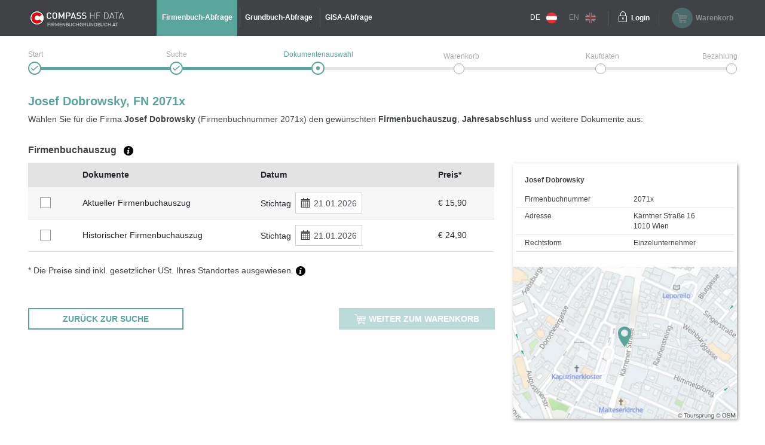

--- FILE ---
content_type: text/html;charset=UTF-8
request_url: https://www.firmenbuchgrundbuch.at/abfrageservices/firmenbuch/fn/2071x
body_size: 7445
content:
<!DOCTYPE html>
<html xmlns:compass="http://www.w3.org/1999/xhtml" lang="de">

<head>

    <title>Josef Dobrowsky (2071x) - Firmenbuch</title>
    

    <meta http-equiv="X-UA-Compatible" content="IE=edge"/>
    <meta charset="utf-8"/>
    <meta name="viewport" content="width=device-width, initial-scale=1"/>


    <meta name="robots" content="index,follow"/>
    
    
    <meta name="description" content="Zu Josef Dobrowsky (2071x) einen amtlichen Fimenbuchauszug und/oder Jahresabschluss (Bilanz) aus dem Firmenbuch der Republik Österreich auswählen."/>
    <meta name="keywords" content="Firmenbuch, Grundbuch, GISA, Gewerberegister, Republik Österreich, amtlich, Dokumente, Jahresabschluss, Bilanz, HF Data, easy, account, Grundbuchauszug, Firmenbuchauszug, Gewerberegisterauszug, GISA-Auszug, Compass, Compass-Gruppe"/>
    
    
    

    <link rel="canonical" href="https://www.firmenbuchgrundbuch.at/abfrageservices/firmenbuch/fn/2071x"/>
    <link rel="alternate" href="https://www.austrian-registers.com/query-services/business-register/fn/2071x" hreflang="x-default"/>
    <link rel="alternate"
          href="https://www.firmenbuchgrundbuch.at/abfrageservices/firmenbuch/fn/2071x" hreflang="de"/>
    <link rel="alternate"
          href="https://www.austrian-registers.com/query-services/business-register/fn/2071x" hreflang="en"/>

    <!--favicon-optimization-->
    <link rel="apple-touch-icon" sizes="180x180" href="/img/apple-touch-icon.png">
    <link rel="icon" type="image/png" sizes="32x32" href="/img/favicon-32x32.png">
    <link rel="icon" type="image/png" sizes="16x16" href="/img/favicon-16x16.png">
    <link rel="manifest" href="/img/site.webmanifest">
    <link rel="mask-icon" href="/img/safari-pinned-tab.svg" color="#59a59c">
    <link rel="shortcut icon" href="/img/favicon.ico">
    <meta name="msapplication-TileColor" content="#59a59c">
    <meta name="msapplication-config" content="/img/browserconfig.xml">
    <meta name="theme-color" content="#ffffff">

    <link rel="stylesheet" href="/css/bundle.min.css?3.4.10"/>
    <script type="text/javascript" src="/js/bundle.min.js?3.4.10"></script>
    <script>
        setMobileProperties();
    </script>

    <!-- Matomo Tag Manager -->
    <script>
    /*<![CDATA[*/

    var _mtm = window._mtm = window._mtm || [];
    _mtm.push({'mtm.startTime': (new Date().getTime()), 'event': 'mtm.Start'});
    var d = document, g1 = d.createElement('script'), s1 = d.getElementsByTagName('script')[0];
    g1.async = true;
    g1.src = 'https://analytics.compass.at/js/container_ecuSPlW9.js';
    s1.parentNode.insertBefore(g1, s1); // analytics container


    var g2 = d.createElement('script'), s2 = d.getElementsByTagName('script')[0];
    g2.async = true;
    g2.src = 'https://analytics.compass.at/js/container_ZCDWF9Dr.js';
    s2.parentNode.insertBefore(g2, s2); // marketing tag container
    /*]]>*/
</script>
    <!-- End Matomo Tag Manager -->

    <!-- Matomo Data Layer -->
    <script>
    /*<![CDATA[*/
    var matomoobj = {
        "visitor": {
            "internal": "0",
        },
        "visitor_origin": {
            "affiliate": ""
        },
        "content": {
            "env": "prod",
            "domain": "www.firmenbuchgrundbuch.at",
            "language": "de",
            "content_updated_at": "",
            "content_modified_at": "",
            "content_tags": ""
        }
    }


    var items = localStorage.getItem("cartItems");

    matomoobj.cart_update = items ? JSON.parse(items) : {total_grand: null, cart_products: []};

    if ("") {

        if (('false')) {
            matomoobj.error = {
                "error_name": "200",
                "referring_url": "",
                "requested_url": "https://www.firmenbuchgrundbuch.at/abfrageservices/firmenbuch/fn/2071x",
            };
        } else {
            matomoobj.error = {
                "error_name": "200",
            }
        }
    }


    _mtm.push(matomoobj);
    /*]]>*/
</script>
    <!-- End Matomo Data Layer -->

    <!-- Matomo Function Definitions -->
    <script>
    window._mtmPush = function (data) {
        if (typeof data !== 'object') {
            throw new TypeError('data pushed to Matomo Tag Manager must be of type Object.');
        }

        window._mtm = window._mtm || [];
        window._mtm.push(data);
    };

    window._mtmEvent = function (eventName, data) {
        if (typeof data !== 'object') {
            throw new TypeError('data pushed to Matomo Tag Manager must be of type Object.');
        }

        var newData = Object(data);
        newData.event = eventName;

        window._mtmPush(newData);
    };
</script>
    <!-- End Matomo Function Definitions -->

</head>
<script type="text/javascript" src="/js/fbgb-frontend/fb-document-selection/main.js?3.4.10"></script>

<body id="document-choose">
<nav class="left">
    
    
    <div class="header">
        <div class="container">
            <div class="row">
                <div class="image col-md-6">
                    <img src="/img/logo_mobile.svg?3.4.10" alt="firmenbuchgrundbuch.at"
                         id="logo"/>
                    <span class="claim-new arial">FIRMENBUCHGRUNDBUCH.AT</span>
                </div>
                <div
                        class="close col-md-6"><a href="" aria-label="Navigationsleiste schließen"
                                                  onclick="$('nav').removeClass('open'); return false;"><span
                        class="icon-schliessen"></span></a></div>
            </div>
        </div>
    </div>
    <ul role="list">
        <div role="presentation">
    <li role="listitem"
        class="active">
        <a href="/abfrageservices/firmenbuch" id="mobile-header-fb-link"><span>Firmenbuch-Abfrage</span></a>
    </li>

    <li role="listitem">
        <a href="/abfrageservices/grundbuch" id="mobile-header-gb-link"><span>Grundbuch-Abfrage</span></a>
    </li>

    <li role="listitem">
        <a href="/abfrageservices/gisa-abfrage-gewerberegisterauszug" id="mobile-header-gisa-link"><span>GISA-Abfrage</span></a>
    </li>
</div>
        <li><a
                href="/faq-haeufige-fragen" id="mobile-faq-link"><span>FAQ firmenbuchgrundbuch.at</span></a></li>
        <li class="weak">
            <a href="https://www.firmenbuchgrundbuch.at/abfrageservices/firmenbuch/fn/2071x" data-language="de"
               data-switch-lang="/switchLanguage" class="switch-lang" id="switch-lang-de-mobile">
                <span>DE</span>
                <img src="/img/sprache_at.svg?3.4.10"/>
            </a>
        </li>
        <li class="weak">
            <a href="https://www.austrian-registers.com/query-services/business-register/fn/2071x" data-language="eng"
               data-switch-lang="/switchLanguage" class="switch-lang greyed-out" id="switch-lang-eng-mobile">
                <span>EN</span>
                <img src="/img/sprache_eng.svg?3.4.10"/>
            </a>
        </li>
    </ul>
</nav>
<header>
    <script type="text/javascript" src="/js/fbgb-frontend/header-cart/main.js?3.4.10"></script>
    <section id="login-popup">
    <a class="close" href=""><span class="icon-schliessen"></span></a>

    <form action="https://sso.compass.at/api/login" method="POST" id="popupLoginForm">
        <input type="hidden" id="app" name="app" value="fbgb"/>
        <div class="icn-input">
            <span class="icon-page_id"></span>
            <input id="popup_pageID" type="text" placeholder="Kundenkennung (PageID)" name="userDomain" aria-label="userDomain" value=""/>
        </div>
        <div class="icn-input">
            <span class="icon-username"></span>
            <input id="popup_username" type="text" placeholder="Benutzername" name="username" aria-label="Nutzername" value=""/>
        </div>
        <div class="icn-input">
            <span class="icon-passwort"></span>
            <input id="popup_password" type="password" autocomplete="off" placeholder="Passwort"
                   value="" name="password" aria-label="Passwort"/>
        </div>
        <div>
            <input type="submit" class="button blue mb-2" value="Login" id="login_popup_submit"/>
        </div>
        <div class="submit-items d-flex justify-content-between align-items-center">
            <div class="d-flex align-items-center">
                <input type="checkbox" id="checkbox-rememberMe-popup" name="rememberMe" class="fbgb-checkBox" value="true"/><input type="hidden" name="_rememberMe" value="on"/>
                <label for="checkbox-rememberMe-popup" id="rememberMe-popup-label" tabindex="-1"
                       class="fbgbCheckboxLabel"></label>
                <span class="remember-me-text">Angemeldet bleiben</span>
            </div>
            <div>
                <script>
    /*<![CDATA[*/
    if (false) {

        var _mtm = _mtm || [];

        var data = "{}";
        data = data.replaceAll("'", '"');
        data = data.replaceAll("%responseStatus%", "200");

        //make sure numbers are not strings
        const findAllNumbers = /"(-?[0-9]+\.{0,1}[0-9]*)"/g;
        data = data.replace(findAllNumbers, '$1');
        data = JSON.parse(data);

        _mtm.push(Object.assign({'event': "account-login-failed"}, data));
    }
    /*]]>*/
</script>
                
            </div>
        </div>
    </form>

    <div class="links row">
        <div class="col-6"><a class="forgot-pw" href="https://sso.compass.at/auth/realms/FbGb/login-actions/reset-credentials?client_id=fbgb&amp;kc_locale=de" id="popup_forgot-pw-link"><span>Passwort zurücksetzen</span></a>
        </div>
        <div class="col-6"><a id="popup_register-link" class="account" href="/registrieren"><span>Preise &amp; Anmeldung</span></a></div>
    </div>

    <script>
        initLoginInterceptor();
    </script>
</section>
    <div class="container">
        <div class="row">
            <div class="nav-toggler-container col-2">
                <a aria-label="Navigationsleisten Ein- Ausschalter" class="nav" href="">
                    <span class="icon-menu_mobil"></span>
                </a>
            </div>
            <div id="logo-container-header" class="col-md-4 col-lg-2">
                <a class="mobile-logo" href="/">
                    <img src="/img/logo_mobile.svg?3.4.10" alt="firmenbuchgrundbuch.at"
                         id="logo"/>
                </a>
                <a class="desktop-logo" href="/">
                    <img src="/img/logo.svg?3.4.10" alt="firmenbuchgrundbuch.at"
                         id="logo"/>
                    <span class="claim-new arial">FIRMENBUCHGRUNDBUCH.AT</span>
                </a>
            </div>
            <nav class="desktop col-md-6">
    <ul role="list">
        <div role="presentation">
    <li role="listitem"
        class="active">
        <a href="/abfrageservices/firmenbuch" id="header-fb-link"><span>Firmenbuch-Abfrage</span></a>
    </li>

    <li role="listitem">
        <a href="/abfrageservices/grundbuch" id="header-gb-link"><span>Grundbuch-Abfrage</span></a>
    </li>

    <li role="listitem">
        <a href="/abfrageservices/gisa-abfrage-gewerberegisterauszug" id="header-gisa-link"><span>GISA-Abfrage</span></a>
    </li>
</div>
    </ul>
</nav>
            <div class="desktop-right col-md-4 row">
                <div class="english-container col-lg-2">
                    <a href="https://www.firmenbuchgrundbuch.at/abfrageservices/firmenbuch/fn/2071x" data-language="de"
                       data-switch-lang="/switchLanguage" class="switch-lang" id="switch-lang-de-desktop">
                        <span>DE</span>
                        <img src="/img/sprache_at.svg?3.4.10">
                    </a>
                    <a href="https://www.austrian-registers.com/query-services/business-register/fn/2071x" data-language="eng"
                       data-switch-lang="/switchLanguage" class="switch-lang greyed-out" id="switch-lang-eng-desktop">
                        <span>EN</span>
                        <img src="/img/sprache_eng.svg?3.4.10">
                    </a>
                </div>
                <div class="login-container col-md-6 col-lg-2">
    <a class="login" aria-label="Einloggen" href="">
        <span class="icon-login"></span>
    </a>
    <a class="text" href=""><span>Login</span></a>
</div>
                <div id="fbgb-headerCart">
                    <messages cart="Warenkorb"
                              totalprice="Gesamtpreis"
                              tocart="weiter zum Warenkorb"
                              pricesincludingvat="* Die Preise sind inkl. !!vat!! gesetzlicher USt. Ihres Standortes (!!location!!) ausgewiesen."
                              empty="Es befinden sich aktuell keine Dokumente im Warenkorb">
                    </messages>
                    <metainfo carturl="/warenkorb"
                              indexurl="/abfrageservices"
                              forwardatemptycart="false"
                              ispendingpage="false">
                    </metainfo>
                    <computeddescriptiontemplates fb="Aktueller Firmenbuchauszug zum Stichtag {referenceDate}"
                                                  fb_historic="Historischer Firmenbuchauszug zum Stichtag {referenceDate}"
                                                  annual_statement="{itemDescription} eingereicht am {publicationDate}"
                                                  fb_document="{itemDescription}"
                                                  gb-address="Grundbuchauszug zu Adresse {address}, KG {kg}, GST-NR {gst}"
                                                  gb-ez="Grundbuchauszug zu KG {kg}, EZ {ez}"
                                                  gb-gst="Grundbuchauszug zu KG {kg}, GST-NR {gst}"
                                                  gb_document="{itemDescription}">
                    </computeddescriptiontemplates>
                    <sessioncountry ipcountrycode="AT"
                                    ipcountryname="Österreich"
                                    ipvat="20"></sessioncountry>
                    <monitoringmessages computeddescription="Bleiben Sie über Änderungen auf dem Laufenden.&lt;br&gt;Mit unserem kostenfreien Monitoring für eine Laufzeit von 1 Jahr."
                                        tooltip="Wir benachrichtigen Sie, sobald eine Änderung zu der ausgewählten Firma und/oder Liegenschaft stattgefunden hat. &lt;a href=&quot;{0}&quot; target=&quot;_blank&quot; style=&quot;color: #59a59c&quot;&gt;Mehr Informationen&lt;/a&gt;"
                                        reactivate="Monitoring wieder aktivieren"></monitoringmessages>
                </div>
                <div id="fbgb-headerCart-preload" class="headerCart col-md-6 col-lg-4 greyed-out-and-cursor-default">
                    <button id="popover-button-variant">
                        <span class="icon icon-warenkorb"></span>
                        <span class="headerCart-text">Warenkorb</span>
                    </button>
                </div>
            </div>
        </div>
    </div>
    <img id="back-to-top-button" src="/img/on_top.svg?3.4.10" alt="Back to Top">
</header>

<main id="content">
    <section>
    <script>
        $(document).ready(function () {
            $(".no-javascript").hide();
        });
    </script>
    <noscript>
        <section class="no-javascript">
            <span class="icon-achtung"></span>
            <b>JavaScript ist nicht aktiviert!</b><br>
            <span>Um alle Funktionen nutzen zu können, aktivieren Sie bitte JavaScript in Ihrem Browser.</span>
        </section>
    </noscript>
</section>
    <div class="container">
        <section class="checkout-progress step3 null">
    <div class="line1"></div>
    <div class="line2"></div>

    <div class="step1">
        <div class="label"><span>Start</span></div>
        <span class="icon-status_erledigt"></span>
        
        
    </div>
    <div class="step2">
        <div class="label"><span>Suche</span></div>
        <span class="icon-status_erledigt"></span>
        
        
    </div>
    <div class="step3">
        <div class="label"><span>Dokumentenauswahl</span></div>
        
        <span class="icon-status_aktuell"></span>
        
    </div>
    <div class="step4">
        <div class="label"><span>Warenkorb</span></div>
        
        
        <span class="future"></span>
    </div>
    <div class="step5">
        <div class="label"><span>Kaufdaten</span></div>
        
        
        <span class="future"></span>
    </div>
    <div class="step6">
        <div class="label"><span>Bezahlung</span></div>
        
        
        <span class="future"></span>
    </div>

    <div class="clearfix"></div>
</section>
        <section class="selection-companyname">
            <h1 id="title">Josef Dobrowsky, FN 2071x</h1>
            <div class="header-description"
                 id="qa-header-description">Wählen Sie für die Firma <strong>Josef Dobrowsky</strong> (Firmenbuchnummer 2071x) den gewünschten <strong>Firmenbuchauszug</strong>, <strong>Jahresabschluss</strong> und weitere Dokumente aus:</div>
            
            
            
            
        </section>

        <div id="fb-document-selection">
            <webappData
                    showredirectpopup="false"
                    popuptitle="Willkommen auf firmenbuchgrundbuch.at!"
                    popuptext="Sie wurden von firmeninfo.at weitergeleitet, da dieses Portal nicht mehr verfügbar ist.&lt;br&gt;&lt;br&gt;Auf firmenbuchgrundbuch.at finden Sie alle Informationen zu amtlichen Urkunden und Dokumenten – einfach, übersichtlich und direkt zugänglich."
                    popupbutton="Verstanden"
                    addresslabel="Adresse"
                    legalformlabel="Rechtsform"
                    fbnumlabel="Firmenbuchnummer"
                    companyName="Josef Dobrowsky"
                    euidlabel="EUID"
                    address="Kärntner Straße 16 1010 Wien"
                    legalform="Einzelunternehmer"
                    fbnum="2071x"
                    filedon="eingereicht am"
                    proceed="weiter zum Warenkorb"
                    backtosearch="zurück zur Suche"
                    mapurl="/easy/map?id=6792693&amp;lat=48.2063950411608&amp;lon=16.3713407209228"
                    mapMarkerUrl="/img/map-marker.png"
                    businessregister="Firmenbuchauszug"
                    financialstatement="Jahresabschlüsse"
                    otherdocuments="Weitere Dokumente"
                    country="Österreich"
                    prices="* Die Preise sind inkl. gesetzlicher USt. Ihres Standortes ausgewiesen."
                    brtooltip="Der aktuelle Firmenbuchauszug enthält alle gültigen Eintragungen zum gewählten Stichtag. Er enthält ausschließlich aktuelle Daten.&lt;br&gt;&lt;a class=&quot;fbgb-link&quot; target=_blank href=/assets/pdf/de/beispiel-aktueller-firmenbuchauszug.pdf&gt;Beispiel eines aktuellen Firmenbuchauszugs&lt;/a&gt;.&lt;br&gt; Der historische Firmenbuchauszug enthält neben den aktuellen auch die bereits gelöschten und somit historischen Daten.&lt;br&gt;&lt;a class=&quot;fbgb-link&quot; target=_blank href=/assets/pdf/de/beispiel-historischer-firmenbuchauszug.pdf&gt;Beispiel eines historischen Firmenbuchauszugs&lt;/a&gt;."
                    fstooltip="Der Jahresabschluss ist der rechnerische Abschluss eines kaufmännischen Geschäftsjahres. Angeboten werden alle Jahresabschlüsse des Unternehmens, die elektronisch zur Verfügung stehen."
                    odtooltip="Neben den amtlichen Firmenbuchauszügen und Jahresabschlüssen werden weitere Dokumente jedes Unternehmens veröffentlicht. Das sind beispielsweise Konzernabschlüsse, Gesellschaftsverträge, Protokolle, u.v.m. Musterzeichnungen werden nicht angeboten und sind nur mit einem &lt;a class=&quot;fbgb-link&quot; target=_blank href=/registrieren&gt;Account&lt;/a&gt; erhältlich."
                    tztooltip="Die Tagebuchzahl (TZ) ist ein Identifikator einer Eintragung im Grundbuch. Sie besteht immer aus einer Nummer und einer Jahreszahl. Oftmals findet man die Tagebuchzahl vorangestellt bei der jeweiligen Eintragung am Grundbuchauszug. Die letzte Tagebuchzahl zu der Liegenschaft ist auf dem Auszug in den ersten Zeilen zu finden.&lt;a href={0} target=&quot;_blank&quot; class=&#39;fbgb-link&#39;&gt; Beispiel der letzten TZ am Grundbuchauszug bzw. Eintragungen mit einer Referenz auf die Tagebuchzahlen&lt;/a&gt;."
                    delete="true"
                    financialstatementinfofield="Eine Gewinn- und Verlustrechnung (GuV) ist nicht immer zwingend im Jahresabschluss / in der Bilanz enthalten. Dieses &lt;a class=&#39;fbgb-link no-icon&#39; target=&#39;_blank&#39; href=&#39;/assets/pdf/de/guv-tabelle.pdf&#39;&gt;Dokument&lt;/a&gt; gibt Ihnen einen überblick über jene Unterlagen, die insbesondere in Abhängigkeit der Größe des Unternehmens für das Firmenbuch eingereicht werden müssen (eine Bilanz beinhaltet zumeist nicht den Konzernabschluss). Den Konzernabschluss finden Sie für gewöhnlich unter &quot;Weitere Dokumente&quot; als separates Dokument."
                    vattooltip="Die Umsatzsteuer wird abhängig von Ihrem Standort berechnet. Dieser wird über die IP Adresse ermittelt."
                    checkouturl="/warenkorb"
                    indexurl="/abfrageservices/firmenbuch"
                    excerptsurl="/easy/fb/documents/excerpts"
                    annualaccountsurl="/easy/fb/documents/annualAccounts"
                    otherdocsurl="/easy/fb/documents/otherDocuments"
                    state="true"
                    cutoffdatelabel="Stichtag"
                    catchphraselabel="Schlagwörter"
            >
            </webappData>

            <businessregisterfields>
                <field key="cart" class="checkbox-column default-cursor" label=""
                       sortable="false"></field>
                <field key="document-date" class="document-date-column default-cursor" sortable="true"
                       sortby="PUBLICATIONDATE" label="Dokumente/Datum"></field>
                <field key="description" class="document-column default-cursor"
                       label="Dokumente" sortable="false"></field>
                <field key="referenceDate" class="date-column default-cursor"
                       label="Datum" sortable="false"></field>
                <field key="grossPrice" class="price-column default-cursor"
                       label="Preis*" sortable="false"></field>
            </businessregisterfields>

            <financialstatementfields>
                <field key="cart" class="checkbox-column" label=""
                       sortable="false"></field>
                <field key="document-date" class="document-date-column" sortable="true" sortby="PUBLICATIONDATE"
                       label="Dokumente/Datum"></field>
                <field key="description" class="document-column"
                       sortby="ANNUAL_ACCOUNTS_REFERENCE_DATE"
                       label="Dokumente" sortable="true"></field>
                <field key="publicationDate" class="date-column"
                       label="Datum"
                       sortable="true"></field>
                <field key="grossPrice" class="price-column"
                       label="Preis*" sortable="false"></field>
            </financialstatementfields>

            <otherdocumentsfields>
                <field key="cart" class="filter-column" label=""
                       sortable="false"></field>
                <field key="document-date" class="document-date-column" sortable="true" sortby="PUBLICATIONDATE"
                       label="Dokumente/Datum"></field>
                <field key="description" class="document-column"
                       label="Dokumente" sortable="true"></field>
                <field key="publicationDate" class="date-column"
                       label="Datum" sortable="true"></field>
                <field key="grossPrice" class="price-column"
                       label="Preis*" sortable="false"></field>
            </otherdocumentsfields>

            <computeddescriptiontemplates fb="Aktueller Firmenbuchauszug zum Stichtag {referenceDate}"
                                          fb_historic="Historischer Firmenbuchauszug zum Stichtag {referenceDate}"
                                          annual_statement="{itemDescription} eingereicht am {publicationDate}"
                                          fb_document="{itemDescription}"
                                          gb-address="Grundbuchauszug zu Adresse {address}, KG {kg}, GST-NR {gst}"
                                          gb-ez="Grundbuchauszug zu KG {kg}, EZ {ez}"
                                          gb-gst="Grundbuchauszug zu KG {kg}, GST-NR {gst}"
                                          gb_document="{itemDescription}"></computeddescriptiontemplates>

            <monitoringmessages computeddescription="Bleiben Sie über Änderungen auf dem Laufenden.&lt;br&gt;Mit unserem kostenfreien Monitoring für eine Laufzeit von 1 Jahr."
                                tooltip="Wir benachrichtigen Sie, sobald eine Änderung zu der ausgewählten Firma und/oder Liegenschaft stattgefunden hat. &lt;a href=&quot;{0}&quot; target=&quot;_blank&quot; style=&quot;color: #59a59c&quot;&gt;Mehr Informationen&lt;/a&gt;"
                                reactivate="Monitoring wieder aktivieren"></monitoringmessages>
        </div>
    </div>
</main>

    <div id='webcare-oewa'
         data-oewa-categorypath="Service/Unternehmenskommunikation/Unternehmenskommunikation">
        <div class="cc-tag-activate-btn hide"></div>
    </div>

<footer>
    <div class="container">
        <div class="row top-footer-wrapper">
            <div class="col-lg-4 col-md-12 col-sm-12 impressum">
                <div id="logo-container-footer">
                    <a class="desktop-logo" href="/">
                        <img src="/img/logo.svg?3.4.10" alt="firmenbuchgrundbuch.at"
                             id="logo"/>
                        <span class="claim-new arial">FIRMENBUCHGRUNDBUCH.AT</span>
                    </a>
                </div>
                <span class="bold">HF Data Datenverarbeitungsges.m.b.H</span>
                <br>
                <span>Schönbrunner Str. 231, 1120 Wien</span>
                <p>© HF Data 2026&nbsp;- Version 3.9.11</p>
            </div>
            <div class="col-lg-4 col-md-12 col-sm-12 footer-links">
                <div class="row">
                    <div id="information-urls" class="col-6">
                        <p class="bold-and-uppercase">Information</p>
                        <ul>
                            <li><a id="about-easy-url" href="/information/ueber-easy">Über easy</a></li>
                            <li><a id="about-account-url" href="/information/ueber-account">Über account</a></li>
                            <li><a id="faq-url" href="/faq-haeufige-fragen">FAQ firmenbuchgrundbuch.at</a></li>
                            
                            <li><a id="privacy-statement-url" href="/information/datenschutzerklaerung">Datenschutzerklärung</a>
                            </li>
                            <li><a id="legal-notice-url" href="/information/impressum-agb">Impressum / AGB</a></li>
                        </ul>
                    </div>
                    <div id="service-urls" class="col-6">
                        <p class="bold-and-uppercase">Service</p>
                        <ul>

                            <li class="active">
                                <a href="/abfrageservices/firmenbuch" id="footer-fb-link">
                                    <span>Zum Firmenbuch </span>
                                </a>
                            </li>
                            
                            <li>
                                <a href="/abfrageservices/grundbuch" id="footer-gb-link">
                                    <span>Zum Grundbuch </span>
                                </a>
                            </li>
                            
                            <li><a id="video-url-footer" href="//uvp-compass.sf.apa.at/embed/e7f23516-b460-4dd4-b746-70ab204b9ea7"
                                   class="youtube-video">Video-Tutorial</a></li>
                            <li><a id="monitoring-url" href="/service/monitoring">Monitoring</a></li>
                            <li><a id="all-companies-url" href="/alle-firmen-in-oesterreich">Alle Firmen in Österreich</a></li>
                            <li><a id="all-properties-url" href="/alle-grundstuecke-in-oesterreich">Alle Grundstücke in Österreich</a></li>
                        </ul>
                    </div>
                </div>
            </div>
            <div class="col-lg-4 col-md-12 col-sm-12 contact">
                <p class="bold-and-uppercase">Fragen zu Easy & technischer Support</p>
                <p>
                    <span>Montag - Donnerstag von 7:30 - 17:00 Uhr</span>
                    <br>
                    <span>Freitag von 7:30 - 15:00 Uhr</span>
                </p>
                <div class="row">
                    <div class="col-4">
                        <img src="/img/hotline.svg?3.4.10" alt="Hotline">
                        <span class="bold">Hotline</span>
                    </div>
                    <div class="col-8">
                        <span>+43 1 981 16 - 800</span>
                    </div>
                </div>
                <div class="row footer-mail">
                    <div class="col-4">
                        <img src="/img/mail_white.svg?3.4.10" alt="E-Mail">
                        <span class="bold">E-Mail</span>
                    </div>
                    <div class="col-8">
                        <a href="mailto:servicedesk@hfdata.at">servicedesk@hfdata.at</a>
                    </div>
                </div>
                <br>
                <p>
                    <a id="contact-url" href="/kontakt" class="contact-button">zum Kontaktformular</a>
                </p>
            </div>
        </div>
    </div>
    <hr>
    <div class="container">
        <div class="bottom-footer-wrapper">
            <div class="row">
                <div class="col-lg-8 col-md-12 footer-faq">
                    <div class="row">
                        <ul class="col-md-5 col-sm-12">
                            <li>
                                <a href="/marketing/was-steht-im-firmenbuch">Was steht im Firmenbuch?</a>
                            </li>
                            
                            <li>
                                <a href="/marketing/was-steht-im-grundbuch">Was steht im Grundbuch?</a>
                            </li>
                            
                        </ul>
                        <ul class="col-md-7 col-sm-12">
                            
                            <li>
                                <a href="/marketing/jahresabschluss-bilanz">Jahresabschluss / Bilanz</a>
                            </li>
                            
                            <li>
                                <a href="/marketing/zentrales-melderegister-zmr">Zentrales Melderegister ZMR</a>
                            </li>
                        </ul>
                    </div>
                </div>
                <div class="col-lg-4 col-md-12 legal-notice">
                    <p class="bold-and-uppercase">GÜTESIEGEL</p>
                    <div class="ecommerce-desktop">
                        <a id="guetezeichen-url" target="_blank" href="https://www.guetezeichen.at/zertifikate/shopzertifikat/wwwfirmenbuchgrundbuchat/ ">
                            <img class="js-lazyloading"
                                 data-ll-src="/img/ecommerce.png" src="/img/webp/ecommerce.webp?3.4.10"
                                 alt="Österreichisches E-Commerce Gütezeichen">
                        </a>
                        <span>Dieses Service ist mit dem <strong>Österreichischen E-Commerce-Gütezeichen</strong> ausgezeichnet und <strong>garantiert Sicherheit und Vertrauen</strong> im Online-Shopping.</span>
                    </div>
                </div>
            </div>
        </div>
    </div>
    <section>
    
    
        <link href="https://webcache.datareporter.eu/c/8c6eb3cb-6747-4b0b-99f5-bdb26d6a4e06/dxruAAjxlz15/kjX/banner.css"
              rel="stylesheet">
        <script src="https://webcache.datareporter.eu/c/8c6eb3cb-6747-4b0b-99f5-bdb26d6a4e06/dxruAAjxlz15/kjX/banner.js"
                type="text/javascript" charset="utf-8"></script>
        <script>
            cookieConsentHandler();
        </script>
    
</section>
</footer>


</body>
</html>


--- FILE ---
content_type: image/svg+xml; charset=UTF-8
request_url: https://www.firmenbuchgrundbuch.at/img/akkordeon_plus.svg
body_size: -586
content:
<?xml version="1.0" encoding="utf-8"?>
<!-- Generator: Adobe Illustrator 21.1.0, SVG Export Plug-In . SVG Version: 6.00 Build 0)  -->
<svg version="1.1" id="Ebene_1" xmlns="http://www.w3.org/2000/svg" x="0px" y="0px"
	 viewBox="0 0 20 20" style="enable-background:new 0 0 20 20;" xml:space="preserve">
<style type="text/css">
	.st0{fill:#59a59c;}
</style>
	<g>
	<path class="st0" d="M13.512,9.324h-2.837V6.488c0-0.373-0.302-0.405-0.675-0.405S9.325,6.114,9.325,6.488v2.837H6.488
		c-0.373,0-0.405,0.302-0.405,0.675s0.032,0.675,0.405,0.675h2.837v2.837c0,0.373,0.302,0.405,0.675,0.405s0.675-0.032,0.675-0.405
		v-2.837h2.837c0.373,0,0.405-0.302,0.405-0.675C13.918,9.627,13.885,9.324,13.512,9.324z"/>
		<path class="st0" d="M10,0C4.486,0,0,4.486,0,10s4.486,10,10,10s10-4.486,10-10S15.514,0,10,0z M10,19.048
		c-4.989,0-9.047-4.059-9.047-9.048S5.011,0.952,10,0.952S19.048,5.011,19.048,10S14.989,19.048,10,19.048z"/>
</g>
</svg>
